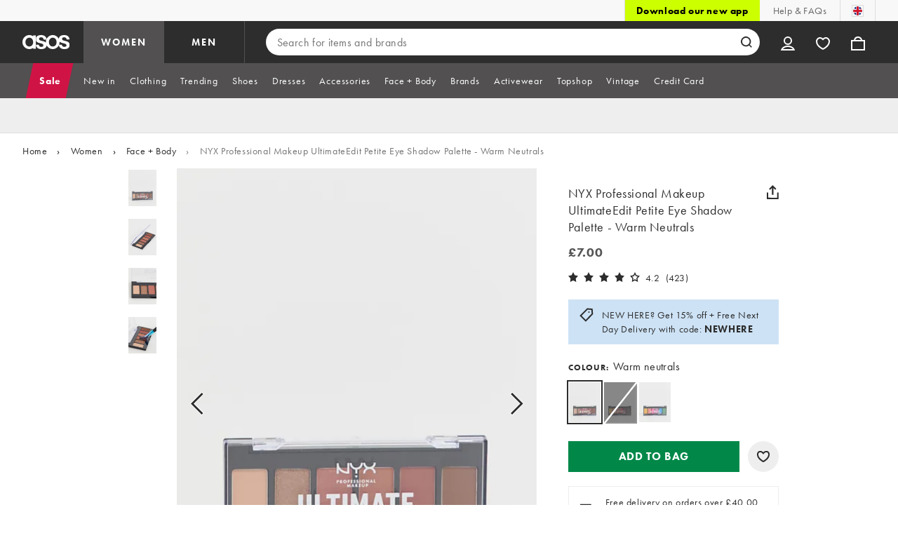

--- FILE ---
content_type: application/x-javascript
request_url: https://www.asos.com/assets/productpg/critical.288612c76a6c728b09dc.js
body_size: 16743
content:
"use strict";(self.__LOADABLE_LOADED_CHUNKS__=self.__LOADABLE_LOADED_CHUNKS__||[]).push([[424],{10:(e,t,r)=>{r.d(t,{e:()=>i,s:()=>a}),r(2953);var n=r(6540),s=r(4848);const o=(0,n.createContext)(null),a=e=>{let{defaultState:t,children:r}=e;const[a,i]=(0,n.useState)(t||{});return(0,s.jsx)(o.Provider,{value:{saveForLater:e=>i({...a,[e]:{isSavedForLater:!0,animationHasFired:!1}}),saveForLaterAnimationFired:e=>i({...a,[e]:{...a[e],animationHasFired:!0}}),isSavedForLater:e=>{var t;return(null===(t=a[e])||void 0===t?void 0:t.isSavedForLater)||!1},hasSavedForLaterAnimationFired:e=>{var t;return(null===(t=a[e])||void 0===t?void 0:t.animationHasFired)||!1}},children:r})},i=()=>(0,n.useContext)(o)},154:(e,t,r)=>{r.d(t,{W:()=>i,i:()=>a}),r(8992),r(2577);var n=r(1098),s=r(2368),o=r(5150);function a(e){let{variants:t}=e;const{product:{facetGroup:r}}=(0,o.A)(),a=(0,n._S)(s.Bg);if(r&&a&&r.facetGroupId===a.facetGroupId)return t.find(e=>{let{size:t,isInStock:r}=e;return t===a.size&&r})}function i(e){let{variant:t}=e;const{product:{facetGroup:r}}=(0,o.A)();r&&(0,n.AP)(s.Bg,{facetGroupId:r.facetGroupId,size:t.size})}},666:(e,t,r)=>{r.d(t,{Ax:()=>v,F5:()=>d,J1:()=>u,d8:()=>p}),r(5440),r(8992),r(2577),r(1454);var n=r(5150),s=r(7749),o=r.n(s);const a=e=>{const t=e.match(/\/prd\/([0-9]+)/);if(t)return t[1]},i=(e,t)=>e.variants.find(e=>e.variantId===parseInt(t,10)),c=(e,t)=>l(t,e)&&e.variants.find(e=>e.colourWayId===t),l=(e,t)=>e&&t.totalNumberOfColours>1&&(e=>e.isOneSize||e.isNoSize)(t);function u(e){return"string"!=typeof e?"":"http"===e.substring(0,4)?e.replace("http:","https:"):"//"===e.substring(0,2)?e.replace("//","https://"):"/"===e.substring(0,1)?e:"https://"+e}function d(e,t,r){const{siteDomain:s,webContext:a}=(0,n.A)();if(!r)return s;let i="";return e&&t&&null!=a&&a.browseLanguage&&(i=`/${o()()(t,e,a.browseLanguage)}`),`${s}${i}/prd/${r}`}function p(e){const{hostAndPath:t,urlParams:r}=(0,n.A)(),s=a(t);return i(e,s)||i(e,r.variantid)||c(e,r.colourwayid)}function v(e){return Object.keys(e).map(t=>`${t}=${e[t]}`).join("&")}},1011:(e,t,r)=>{function n(){return globalThis.window}r.d(t,{A:()=>n})},1098:(e,t,r)=>{r.d(t,{AP:()=>a,Hd:()=>i,J2:()=>l,PN:()=>v,X:()=>c,_S:()=>o});var n=r(4643),s=r(1011);const o=e=>d("localStorage",e),a=(e,t)=>u("localStorage",e,t),i=e=>d("sessionStorage",e),c=e=>function(e,t){(0,s.A)()[e].removeItem(t),(0,n.A)(p(e,t),void 0)}("sessionStorage",e),l=(e,t)=>u("sessionStorage",e,t);function u(e,t,r){try{const o="object"==typeof r&&r?JSON.stringify(r):r;(0,s.A)()[e].setItem(t,o),(0,n.A)(p(e,t),r)}catch{}}function d(e,t){let r=null;try{if(r=(0,s.A)()[e].getItem(t),"undefined"===r)return;return JSON.parse(r)}catch{return r}}function p(e,t){return`${e}:${t}`}function v(e){return p("sessionStorage",e)}},1221:(e,t,r)=>{var n=r(961),s=r(5894),o=r(9127),a=r(10),i=r(9779),c=r(7617),l=r(3407),u=r(7968),d=r(4602),p=r(3203),v=r(2374),f=r(2016),m=r(3071),h=r(6540),g=r(3972),w=r(7376);r(2953);var y=r(8269),S=r(8961),P=r(1011),A=(r(4114),r(8992),r(4520),r(1454),r(8461));const k={"pdp:start":{eVar:"eVar163",event:"event233"},"pdp:hero_image_displayed":{eVar:"eVar164",event:"event234"},"pdp:title_displayed":{eVar:"eVar165",event:"event235"},"pdp:stock_api_returned":{eVar:"eVar166",event:"event236"},"pdp:price_displayed":{eVar:"eVar167",event:"event237"},"pdp:size_selector_interactive":{eVar:"eVar168",event:"event238"},"pdp:add_to_bag_interactive":{eVar:"eVar169",event:"event239"},"pdp:save_for_later_interactive":{eVar:"eVar170",event:"event240"}};var L=r(6816),I=r(8933),$=r(9076);const b=(0,s.Ay)({resolved:{},chunkName:()=>"page-singleProduct",isReady(e){const t=this.resolve(e);return!0===this.resolved[t]&&!!r.m[t]},importAsync:()=>Promise.all([r.e(121),r.e(445),r.e(853),r.e(404)]).then(r.bind(r,9198)),requireAsync(e){const t=this.resolve(e);return this.resolved[t]=!1,this.importAsync(e).then(e=>(this.resolved[t]=!0,e))},requireSync(e){const t=this.resolve(e);return r(t)},resolve:()=>9198},{ssr:!0}),V=(0,s.Ay)({resolved:{},chunkName:()=>"page-mixAndMatch",isReady(e){const t=this.resolve(e);return!0===this.resolved[t]&&!!r.m[t]},importAsync:()=>Promise.all([r.e(121),r.e(445),r.e(853),r.e(189)]).then(r.bind(r,3300)),requireAsync(e){const t=this.resolve(e);return this.resolved[t]=!1,this.importAsync(e).then(e=>(this.resolved[t]=!0,e))},requireSync(e){const t=this.resolve(e);return r(t)},resolve:()=>3300},{ssr:!0}),E=(0,s.Ay)({resolved:{},chunkName:()=>"page-unavailableProduct",isReady(e){const t=this.resolve(e);return!0===this.resolved[t]&&!!r.m[t]},importAsync:()=>r.e(500).then(r.bind(r,7374)),requireAsync(e){const t=this.resolve(e);return this.resolved[t]=!1,this.importAsync(e).then(e=>(this.resolved[t]=!0,e))},requireSync(e){const t=this.resolve(e);return r(t)},resolve:()=>7374},{ssr:!0});var _=r(2847),x=r(4867),C=r(6159),D=r(4848);function M(){const{isMixAndMatch:e,storeCode:t,product:r,ratings:n}=(0,o.P9)();return function(){const{previousBackInStockVariantId:e}=(0,x.B)(),{hasNotification:t,addVariantToNotifications:r,removeVariantFromNotifications:n}=(0,C.A)();(0,h.useEffect)(()=>{e&&(t(e)?n({variantId:e,suppressLogin:!0}):r({variantId:e,suppressLogin:!0}))},[e])}(),function(){const{isStockStateReady:e,isInStock:t}=(0,u._)(),{isMixAndMatch:r}=(0,o.P9)();(0,h.useEffect)(()=>{e&&(0,g.$f)(r,t)},[e,r,t])}(),function(){const{products:e}=(0,d.D2)(),{areFeaturesReady:t}=(0,l.u)(),{ratings:r}=(0,o.P9)();(0,h.useEffect)(()=>{(0,w.m9)({product:e,areFeaturesReady:t,ratings:r})},[e,t,r])}(),(0,h.useEffect)(()=>{(async()=>{await w.OS,await y.$3,await I.d,await L.MS,function(){if(!(0,P.A)().performance.getEntriesByType)return;const e=(0,P.A)().s,t=[];(0,P.A)().performance.getEntriesByType("measure").filter(e=>{let{name:t}=e;return Object.keys(k).includes(t)}).map(r=>{let{name:n,duration:s}=r;const{eVar:o,event:a}=k[n],i=Math.floor(s);e[o]=i,t.push(`${a}=${i}`)}),t.length&&(0,A.oU)({events:t,trackingName:"postPageLoad"})}(),(0,A.oU)({events:["event344"],trackingName:"postPageLoad"});const e=(0,P.A)().s,t=(0,S.Fb)(),r=(0,$.P3)();r.length&&(e.eVar248=r,e.products=(0,S.WR)(e.products,`eVar247=${r}`));const n={linkTrackVars:t.setLinkTrackVars([...(0,S.fr)(),"prop36","eVar50","eVar163","eVar164","eVar165","eVar166","eVar167","eVar168","eVar169","eVar170","eVar248"]),linkTrackEvents:(0,A.jW)({trackingName:"postPageLoad"})};e.tl(!0,"o","post page load",n)})()},[]),e?(0,D.jsx)(V,{}):(0,_.Ym)(r,t)?(0,D.jsx)(E,{}):(0,D.jsx)(b,{ratings:n})}var O=r(3271);const R=e=>{let{runtimeConstants:t}=e;return(0,D.jsx)(p.T,{children:(0,D.jsx)(i.k,{children:(0,D.jsx)(o.rt,{runtimeConstants:t,children:(0,D.jsx)(d.ro,{children:(0,D.jsx)(u.q,{children:(0,D.jsx)(a.s,{children:(0,D.jsx)(c.y,{children:(0,D.jsx)(l.s,{children:(0,D.jsx)(x.W,{children:(0,D.jsx)(v.QC,{children:(0,D.jsx)(O.G9,{children:(0,D.jsx)(f.t,{children:(0,D.jsx)(m.Sw,{children:(0,D.jsx)(M,{})})})})})})})})})})})})})})};r(2577);var F=r(5150);const T=["edge","origin","ew-onclientrequest","ew-onclientresponse","ew-responseprovider"];function N(e,t){(0,P.A)().newrelic.setCustomAttribute(e,t)}(0,P.A)().dispatchEvent(new Event("PDPApplicationStart")),(0,P.A)().asos.pdp.appStarted=!0,(0,s.ai)(()=>{n.hydrate((0,D.jsx)(R,{runtimeConstants:(0,F.A)()}),document.getElementById("pdp-react-critical-app"))}),(0,P.A)().newrelic&&(function(){const{webContext:{storeId:e,platform:t,keyStoreDataversion:r,browseCountry:n,browseCurrency:s,browseLanguage:o,browseSizeSchema:a,templateVersion:i,buildVersion:c},appVersion:l}=(0,F.A)();N("version",l),N("storeId",e),N("platform",t),N("keyStoreDataversion",r),N("browseCountry",n),N("browseCurrency",s),N("browseLanguage",o),N("browseSizeSchema",a),N("siteChromeTemplateVersion",i),N("siteChromeTemplateBuild",c),N("userAgent",(0,P.A)().navigator.userAgent)}(),function(){var e;const t=(0,P.A)().performance.getEntriesByType("navigation");null!=t&&null!==(e=t[0])&&void 0!==e&&e.serverTiming&&T.forEach(e=>{const r=t[0].serverTiming.find(t=>{let{name:r}=t;return r===e});r&&N(`timing-${e}`,r.duration)})}(),(0,P.A)().asos.pdp.config.edgeWorkerVersion&&N("edgeWorkerVersion",(0,P.A)().asos.pdp.config.edgeWorkerVersion))},1628:(e,t,r)=>{r.d(t,{$3:()=>c,BX:()=>p,Cb:()=>g,DK:()=>v,FW:()=>l,O3:()=>u,Yt:()=>a,gr:()=>m,mB:()=>f,mH:()=>d,o$:()=>i,qe:()=>h}),r(8992),r(4520),r(2577),r(7550);var n=r(154),s=r(666),o=r(2493);const a=e=>e.find(e=>e.isPrimary)||e[0],i=e=>e.find(e=>e.isPrimary)||e[0],c=(e,t)=>e.find(e=>e.colourWayId===t.colourWayId),l=e=>(null==e?void 0:e.totalNumberOfColours)>1,u=e=>!(!e||null!=e&&e.isOneSize||null!=e&&e.isNoSize),d=e=>{var t;return(null==e||null===(t=e.variants)||void 0===t?void 0:t.length)>1},p=(e,t)=>!(null==e||!e.variants)&&(!t&&l(e)?(0,o.uc)(e.variants).length>1:d(e)),v=e=>null==e?void 0:e.variants.some(e=>e.isInStock),f=(e,t)=>{var r;const o=null==e||null===(r=e.variants)||void 0===r?void 0:r.find(e=>{let{variantId:r}=e;return r===t});if(o)return o;const a=(0,s.d8)(e);if(a)return a;return(0,n.i)(e)||void 0},m=e=>{var t;return!d(e)&&null!=e&&null!==(t=e.variants)&&void 0!==t&&t.length?e.variants[0]:null},h=(e,t)=>null==e?void 0:e.find(e=>{let{id:r}=e;return r===t}),g=e=>null==e?void 0:e.filter(e=>!e.isInStock)},2016:(e,t,r)=>{r.d(t,{t:()=>m,Pl:()=>h}),r(2953);var n=r(6540),s=r(6161),o=r(5150),a=r(6085);const i=e=>{let{authorisationHeader:t}=e;const{recsApiTimeout:r,recommendedOutfitsApiUrl:n}=(0,o.A)();return{url:n,timeout:r,headers:{authorization:t,"asos-c-recs-scope":"pdp-outfit"}}};var c=r(9127),l=r(3407),u=r(3972),d=r(8933),p=r(6710),v=r(4848);const f=(0,n.createContext)({}),m=e=>{let{children:t}=e;const[r,m]=(0,n.useState)([]),{product:h,isMobile:g}=(0,c.P9)(),[w,y]=(0,n.useState)(!1),{areFeaturesReady:S}=(0,l.u)(),[P,A]=(0,n.useState)(!1),[k,L]=(0,n.useState)(!1);return(0,n.useEffect)(()=>{S&&L((e=>{var t,r;const n=(0,u.x$)("pdp-styled-for-you"),{productType:{id:s}={}}=e;return(null==n?void 0:n.isEnabled())&&(null==n||null===(t=n.getVariables())||void 0===t?void 0:t.recommended_outfits)&&(null==n||null===(r=n.getVariables())||void 0===r||null===(r=r.product_type_ids)||void 0===r?void 0:r.includes(s))})(h))},[S,h]),(0,n.useEffect)(()=>{g&&S&&k&&(y(!0),async function(e){let{product:t}=e;if(null==t||!t.id)return[];const{webContext:{browseCountry:r,browseCurrency:n,browseLanguage:c,keyStoreDataversion:l,storeId:u}}=(0,o.A)(),d=await(0,a.QL)(),p={expand:"products",store:u,country:r,currency:n,lang:c,productId:t.id,keyStoreDataversion:l};return(0,s.A)({params:p,...i({authorisationHeader:d}),handleErrorReturnValue:()=>[]})}({product:h}).then(e=>{var t;A(!0),null!=e&&null!==(t=e.recommendations)&&void 0!==t&&t.length?(m(e.recommendations),(0,d.n)({numOfRecProducts:e.recommendations.length})):(y(!1),(0,d.n)({numOfRecProducts:0}))}).catch(e=>{(0,d.n)({numOfRecProducts:0}),(0,p.v)(p.S.UserActionFailed,{action:"getRecommendedOutfits",caller:"recommendedOutfits",apiName:"OutfitRecommendations",message:e.message})}))},[h,S,k,g]),k&&g||(0,d.n)({shouldTrack:!1}),(0,v.jsx)(f.Provider,{value:{recommendedOutfits:r,shouldShowRecommendedOutfits:w,hasRecommendationApiLoaded:P},children:t})},h=()=>(0,n.useContext)(f)},2368:(e,t,r)=>{r.d(t,{$m:()=>o,$v:()=>he,Az:()=>fe,BO:()=>s,BT:()=>c,Bb:()=>z,Bg:()=>R,Bl:()=>ge,C:()=>le,CZ:()=>x,DN:()=>f,Dt:()=>de,G7:()=>M,GF:()=>T,GX:()=>h,HF:()=>ye,HH:()=>E,IY:()=>i,Il:()=>ee,Jj:()=>L,Kv:()=>pe,LM:()=>D,LO:()=>H,M4:()=>q,Mk:()=>S,NF:()=>d,NK:()=>N,Od:()=>te,P_:()=>l,RL:()=>V,S3:()=>u,SJ:()=>G,Si:()=>ue,TY:()=>P,U0:()=>O,U_:()=>ae,Uc:()=>Y,V5:()=>n,Xm:()=>m,YT:()=>se,Yg:()=>re,Z5:()=>X,Zo:()=>ce,_1:()=>ne,aO:()=>A,cY:()=>I,dB:()=>ve,db:()=>me,ee:()=>b,fG:()=>K,hu:()=>U,iP:()=>Z,kM:()=>F,lX:()=>p,mY:()=>v,mn:()=>ie,nD:()=>g,nz:()=>J,oZ:()=>_,po:()=>y,qW:()=>Q,rM:()=>j,ri:()=>we,sK:()=>w,sU:()=>oe,sl:()=>W,ud:()=>k,wZ:()=>a,yq:()=>B,yy:()=>$,zC:()=>C});const n="large-viewport",s="medium-viewport",o="small-viewport",a=25,i={carousel:{168:"?$n_240w$&wid=168&fit=constrain",317:"?$n_320w$&wid=317&fit=constrain",476:"?$n_480w$&wid=476&fit=constrain",513:"?$n_640w$&wid=513&fit=constrain",750:"?$n_750w$&wid=750&fit=constrain"},hero:{317:"?$n_320w$&wid=317&fit=constrain",476:"?$n_480w$&wid=476&fit=constrain",513:"?$n_640w$&wid=513&fit=constrain",750:"?$n_750w$&wid=750&fit=constrain",952:"?$n_960w$&wid=952&fit=constrain",1125:"?$n_1280w$&wid=1125&fit=constrain",1926:"?$n_1920w$&wid=1926&fit=constrain"},thumbnail:{40:"?$n_240w$&wid=40&fit=constrain",56:"?$n_240w$&wid=56&fit=constrain",75:"?$n_240w$&wid=75&fit=constrain",120:"?$n_240w$&wid=120&fit=constrain",240:"?$n_240w$&wid=168&fit=constrain",317:"?$n_320w$&wid=317&fit=constrain"},collage:{240:"&$n_240w$&wid=240&fit=constrain",320:"&$n_320w$&wid=320&fit=constrain",480:"&$n_480w$&wid=480&fit=constrain",640:"&$n_640w$&wid=640&fit=constrain",750:"&$n_750w$&wid=750&fit=constrain",960:"&$n_960w$&wid=960&fit=constrain",1280:"&$n_1280w$&wid=1280&fit=constrain",1920:"&$n_1920w$&wid=1920&fit=constrain"},card:{163:"?$n_240w$&wid=163&fit=constrain",218:"?$n_240w$&wid=218&fit=constrain",326:"?$n_480w$&wid=326&fit=constrain",436:"?$n_480w$&wid=436&fit=constrain",489:"?$n_640w$&wid=489&fit=constrain",654:"?$n_750w$&wid=654&fit=constrain"}},c=168,l={MIGHT_LIKE:"youmightlike",LOOKS:"looks",LOOKS_SIMILAR_ITEMS:"lookssimilaritems",RECENTLY_VIEWED:"recentlyviewed",OUT_OF_STOCK:"oosproduct",MAIN:"main",PEOPLE_ALSO_BOUGHT:"peoplealsobought",RECOMMENDED_OUTFITS:"recommendedoutfits",RECOMMENDED_OUTFITS_SIMILAR_ITEMS:"recommendedoutfitssimilaritems"},u={TOP:"top",MIDDLE:"middle"},d={WITHIN_CAROUSEL_FACETS:"withinCarouselFacets",DEFAULT:""},p={CENTER:"centerModal",CENTER_LARGE:"centerModalLarge",SIDE:"sideModal"},v={DARK:"dark",LIGHT:"light"},f=500,m={london1:"london1",london2:"london2",london3:"london3",london4:"london4",london5:"london5",leavesden1:"leavesden1",leavesden2:"leavesden2",leavesden3:"leavesden3",leavesden4:"leavesden4"},h=10,g="viewmoreerror",w="filtererror",y=18,S="PROMISE PENDING",P="US",A="US-CA",k="www.P65Warnings.ca.gov",L="Asos.PDP.Prop65.Should.Show",I="small-spinner",$="medium-spinner",b=["COM","DE","FR","ES","IT","PL","DK","SE","RU","ROE","ROW","US","NL"],V=["AD","AL","AM","AT","AX","AZ","BA","BE","BG","BL","CY","CZ","DE","DK","EE","ES","FI","FO","FR","GE","GF","GL","GP","GR","HR","HU","IE","IT","KG","KZ","LT","LU","LV","MC","MD","ME","MF","MK","MQ","MT","NC","NL","NO","PF","PL","PM","PT","RE","RO","RS","SE","SI","SJ","SK","SM","TF","TR","VA","WF","YT"],E=5e3,_=[{store:"FR",browseLanguage:"fr-FR",includedInformation:["product","packaging"]},{store:"IT",browseLanguage:"it-IT",includedInformation:["packaging","images"]}],x="/web/pages/seller-info/index.html",C="web/pages/simple-modal/index.html",D={size:"size",colour:"colour"},M="C0003",O=5,R="asos-pdp-lastFacetedProductSizeSelected",F="back-in-stock-button",T=5e3,N="Asos.ProductPage.BackInStockVariantIds",U="Asos.ProductPage.BackInStockSelectedVariant",B="PriorityBackInStock",j="NOTIFY_ME_MODAL_COPY_KEY",W="TURN_OFF_ALERT_MODAL_COPY_KEY",z="Asos.ProductPage.BackInStockSelectedProduct",K="get",Y="put",G="delete",H="post",q=["FR","ROE","AU","DK","ES","IT","NL","PL","RU","SE","COM","DE","US","ROW"],Q="pdp_ymal_btl",J="rec_outfits",X="/concerns/report-a-legal-concern",Z="notificationDrawer",ee="view",te="purchase",re=" • ",ne="https://asos-medialabs.onelink.me/PXyX",se="syndicatedReview",oe="staffReview",ae="verifiedReview",ie="incentivizedReview",ce="APP_MEMBERS_SALE_LIVE",le="APP_MEMBERS_PRE_SALE",ue="MembersSaleLive",de="MembersPreSale",pe="MembersOnlySale",ve="APP_EARLY_ACCESS_SALE",fe="EarlyAccessToSale",me="asos-product",he={LOYALTY_NEW_IN_TODAY_LOCK_PRODUCT:"loyalty-new-in-today-lock-product"},ge={WOMEN:"51163",MEN:"51164"},we={OPTED_IN:"OptedIn",OPTED_OUT:"OptedOut"},ye="stylingLook"},2374:(e,t,r)=>{r.d(t,{QC:()=>m,cz:()=>w}),r(8992),r(4520),r(2577),r(1454),r(2953);var n=r(6540),s=r(5183),o=r(9127),a=r(5068),i=r(6625),c=r(9076),l=r(8461);function u(e){e&&(0,l.oU)({events:["event341"],trackingName:"pageLoad"}),(0,c.UL)((0,c.qY)({key:"bca",shown:e}))}var d=r(2847),p=r(6710),v=r(4848);const f=(0,n.createContext)({}),m=e=>{let{children:t}=e;const{product:r,looksData:a,isMixAndMatch:c,storeCode:l}=(0,o.P9)(),p=(0,d.Ym)(r,l),[m,g]=(0,n.useState)(null),[w,y]=(0,n.useState)(null);return(0,n.useEffect)(()=>{!async function(){if((e=>{let{isMixAndMatch:t,looksData:r,isUnavailable:n}=e;return(null==r?void 0:r.looksProductsFromServer.length)>0&&!t&&!n})({isMixAndMatch:c,looksData:a,isUnavailable:p})){const e=await(0,s.A)(r),t=h({stockPriceProducts:e,looksData:a});g(t);const n=(0,i.t)({looksProducts:t});return y(n),void u(n)}y(!1),c||u(!1)}()},[r,a,c,p]),(0,v.jsx)(f.Provider,{value:{looksProducts:m,shouldShowLooksSection:w},children:t})},h=e=>{let{stockPriceProducts:t,looksData:r}=e;const n=r.looksProductsFromServer.map(e=>{let r;const n=t.find(t=>t.productId===e.id);var s;return n&&(r={...e,hasMultipleColoursInStock:n.hasMultipleColoursInStock,hasMultiplePricesInStock:n.hasMultiplePricesInStock,isInStock:n.isInStock,price:n.productPrice,restockingSoonDetails:n.restockingSoonDetails||{shouldShowRestockingSoon:!1}},r.variants=null===(s=r.variants)||void 0===s||null===(s=s.map(t=>{var r,s;const o=null===(r=n.variants)||void 0===r?void 0:r.find(e=>e.id===t.variantId),i=!(null==o||null===(s=o.price)||void 0===s||null===(s=s.current)||void 0===s||!s.value);return i?{...(0,a.b)(o,!!n.productPrice&&i),...t}:((0,p.v)(p.S.StockPriceError,{message:"Variant missing stock price mapping",productId:e.id,variantId:t.variantId}),null)}))||void 0===s?void 0:s.filter(Boolean)),r});return g(n.filter(Boolean))},g=e=>e.filter(e=>e.isHero||void 0!==e.price),w=()=>(0,n.useContext)(f)},2493:(e,t,r)=>{r.d(t,{$F:()=>f,$i:()=>c,Z4:()=>u,e6:()=>m,jE:()=>l,nc:()=>p,px:()=>d,sz:()=>v,uc:()=>a,wD:()=>i}),r(8992),r(3215),r(4520),r(2577),r(1454),r(2953);var n=r(9541),s=r(1628),o=r(2368);const a=e=>null==e?void 0:e.filter(e=>e.isInStock),i=function(){return[...new Set((arguments.length>0&&void 0!==arguments[0]?arguments[0]:[]).map(e=>e.colour))]},c=e=>e.every(e=>(0,n.K)(e).sellerId),l=e=>(0,n.w)({variants:e}).isPartnerFulfils,u=e=>(0,n.w)({variants:e}).isPrimary,d=e=>(0,n.w)({variants:e}).isAsosFulfils,p=(e,t)=>{const r=e.find(e=>e.variantId===t);return!!r&&(0,n.K)(r).isPartnerFulfils},v=(e,t)=>{const r=e.find(e=>e.variantId===t);return!(!r||!(0,n.K)(r).sellerId)},f=(e,t)=>{var r,n;return(null===(r=e.find(e=>e.variantId===t))||void 0===r?void 0:r.colourWayId)||(null===(n=(e=>e.find(e=>!0===e.isPrimary))(e))||void 0===n?void 0:n.colourWayId)},m=e=>{let{product:t}=e;return(0,s.O3)(t)?o.LM.size:o.LM.colour}},2744:(e,t,r)=>{r.d(t,{A:()=>u,j:()=>l}),r(4114),r(2953);var n=r(7376),s=r(8961),o=r(5596),a=r(7561),i=r(1011),c=r(8461);const l="backInStockNotifyMeClick";async function u(e,t,r){await n.OS;const u=(0,i.A)().s,d=[];let p={};if((0,c.lh)({trackingName:l}),(0,c.oU)({events:["event214"],trackingName:l}),u.products=`;${e}`,"looks"===t){const e=(0,o.b)({products:r});p={...p,...e},d.push(...Object.keys(e))}if("recommendedoutfits"===t){const e=(0,a.K)(r);p={...p,...e},d.push(...Object.keys(e))}p={...p,linkTrackEvents:(0,c.jW)({trackingName:l}),linkTrackVars:(0,s.Fb)().setLinkTrackVars([...(0,s.fr)(),...d])},u.tl(!0,"o","back in stock - notify me",p)}},2847:(e,t,r)=>{r.d(t,{Ym:()=>o,jt:()=>s,vu:()=>n});const n=e=>e.isDiscontinued,s=()=>!1,o=e=>n(e)},3071:(e,t,r)=>{r.d(t,{Sw:()=>l,U:()=>u}),r(2953);var n=r(6540),s=r(9127),o=r(3407),a=r(3972),i=r(4848);const c=(0,n.createContext)({shouldShowWaysToStyle:!1}),l=e=>{let{children:t}=e;const{isMobile:r}=(0,s.P9)(),[l,u]=(0,n.useState)(!1),{areFeaturesReady:d}=(0,o.u)(),[p,v]=(0,n.useState)(!1);return(0,n.useEffect)(()=>{var e;d&&v(null===(e=(0,a.x$)("pdp-ways-to-style"))||void 0===e?void 0:e.isEnabled())},[d]),(0,n.useEffect)(()=>{r&&d&&p&&u(!0)},[d,p,r]),(0,i.jsx)(c.Provider,{value:{shouldShowWaysToStyle:l},children:t})},u=()=>(0,n.useContext)(c)},3203:(e,t,r)=>{r.d(t,{K:()=>l,T:()=>c}),r(2953);var n=r(6540),s=r(4259),o=r(2368),a=r(4848);const i=(0,n.createContext)({}),c=e=>{let{children:t}=e;const[r,c]=(0,n.useState)(null);return(0,s.A)("onetrust.consentChanged",e=>{const t=e.split(",");c(t.includes(o.G7))}),(0,a.jsx)(i.Provider,{value:{customerPreferences:r},children:t})},l=()=>(0,n.useContext)(i)},3271:(e,t,r)=>{r.d(t,{G9:()=>l,MI:()=>u}),r(8992),r(2577),r(2953);var n=r(6540),s=r(2374),o=r(1628),a=r(4867),i=r(4848);const c=(0,n.createContext)({}),l=e=>{let{children:t}=e;const{looksProducts:r}=(0,s.cz)(),[l,u]=(0,n.useState)(()=>{if(null!=r&&r.length)return r[1]}),{previousBackInStockProductId:d}=(0,a.B)();(0,n.useEffect)(()=>{!l&&null!=r&&r.length&&u(r[1])},[l,r]);const p=(0,n.useCallback)(e=>{u(r.find(t=>{let{id:r}=t;return e===r}))},[r]);return(0,n.useEffect)(()=>{const e=(0,o.qe)(r,d);e&&u(e)},[r,d]),(0,i.jsx)(c.Provider,{value:{selectedLooksProduct:l,setSelectedLooksProduct:p},children:t})},u=()=>(0,n.useContext)(c)},3407:(e,t,r)=>{r.d(t,{s:()=>i,u:()=>c}),r(2953);var n=r(6540),s=r(3972),o=r(4848);const a=(0,n.createContext)({}),i=e=>{let{children:t}=e;const[r,i]=(0,n.useState)(!1);return(0,n.useEffect)(()=>{(0,s.v)().then(()=>i(!0))},[]),(0,o.jsx)(a.Provider,{value:{areFeaturesReady:r},children:t})},c=()=>(0,n.useContext)(a)},3594:(e,t,r)=>{r.d(t,{XM:()=>c,Zf:()=>l,WM:()=>o,iT:()=>i,y8:()=>u,lt:()=>s}),r(8992),r(3215),r(4520),r(8872);var n=r(8661);function s(e){let{isMarkedDown:t,isOutletPrice:r}=e;return t||r}function o(e){if(s(e))return e.discountPercentage?e.discountPercentage:(t=e.current.value,r=e.isOutletPrice?e.rrp.value:e.previous.value,Math.floor((1e3*r-1e3*t)/(10*r)));var t,r}function a(e){return e.filter(e=>{let{isInStock:t}=e;return t})}function i(e){let{variants:t}=e;if(t.length)return a(t).reduce((e,t)=>{var r;return(null===(r=e.price)||void 0===r||null===(r=r.current)||void 0===r?void 0:r.value)>t.price.current.value?t:e},{price:{current:{value:1/0}}})}function c(e){let{variants:t}=e;const r=t[0].price.current.value;return a(t).every(e=>{let{price:{current:{value:t}}}=e;return t===r})}function l(e){let{variants:t}=e;const r=t[0].price.current.value;return function(e){return e.filter(e=>!e.isInStock)}(t).every(e=>{let{price:{current:{value:t}}}=e;return t===r})}function u(e){let{translations:t,priceData:r={},showFromLabel:a=!1,showWasNowLabel:i=!1,showLowestPriceInLast30Days:c=!1}=e;const{current:l,previous:u,rrp:d,isMarkedDown:p,isOutletPrice:v,lowestPriceInLast30DaysValue:f,lowestPriceInLast30DaysText:m,lowestPriceInLast30DaysPercentage:h,discountPercentage:g}=r,w={currentPriceText:(0,n.V6)({current:l,translations:t,showFromLabel:a,showNowLabel:i})};return s({isMarkedDown:p,isOutletPrice:v})?(w.percentageDiscountLabel=`-${o({current:l,previous:u,rrp:d,isMarkedDown:p,isOutletPrice:v,discountPercentage:g})}%`,w.previousPriceText=v?(0,n.zm)({rrp:d,translations:t}):(0,n.SC)({previous:u,translations:t,showWasLabel:i}),w.priceAriaLabel=v?(0,n.VB)({rrp:d,current:l,translations:t,showFromLabel:a,showWasNowLabel:i,showLowestPriceInLast30Days:c,lowestPriceInLast30DaysText:m,lowestPriceInLast30DaysValue:f,lowestPriceInLast30DaysPercentage:h}):(0,n.s1)({previous:u,current:l,translations:t,showFromLabel:a,showWasLabel:i,showLowestPriceInLast30Days:c,lowestPriceInLast30DaysText:m,lowestPriceInLast30DaysValue:f,lowestPriceInLast30DaysPercentage:h}),c&&(w.lowestPriceInLast30DaysText=(0,n.MI)({translations:t,lowestPriceInLast30DaysValue:f,lowestPriceInLast30DaysText:m,lowestPriceInLast30DaysPercentage:h}),w.lowestPriceInLast30DaysPercentageDiscountLabel=(0,n._g)(h)),w):(w.priceAriaLabel=(0,n.dy)({current:l,translations:t,showFromLabel:a,showNowLabel:i}),w.percentageDiscountLabel="",w)}},3972:(e,t,r)=>{r.d(t,{$f:()=>p,v:()=>u,x$:()=>d});var n=r(9478),s=r(1011),o=r(6710);const a={app:"pdp"};let i,c={getFeatures:()=>({isEnabled:()=>!1,getVariables:()=>null}),track:()=>null};const l=new Promise(e=>{i=e}),u=()=>l,d=(e,t,r)=>({track:e=>c.track(e),...c.getFeatures(e,t,{...a,...r})}),p=(e,t)=>{var r;null===(r=(0,n.A)())||void 0===r||r.features.then(async e=>{const{getFeature:t,onReady:r,track:n}=e;await r(),c={getFeatures:t,track:n},i()}).catch(()=>{(0,o.v)(o.S.EdgeError,{action:"getSdks.features",message:"Error getting feature SDK"})}),u().then(()=>{if((0,s.A)().asos.pdp.config.edgeFeature){var r;const{featureId:n,bucket:a}=(0,s.A)().asos.pdp.config.edgeFeature,{isEnabled:i,getVariables:c}=d(n),l=null===(r=c())||void 0===r?void 0:r.bucket;l!==a?(0,o.v)(o.S.EdgeError,{featureId:n,serverBucket:a,clientBucket:l,action:"edgeMVTVariables",message:`Server bucket [${a}] does not match bucket returned on the client [${l}]`}):(e=>{let{isMixAndMatch:t,isInStock:r,isEnabled:n}=e;!1===t&&!1===r&&n()})({isMixAndMatch:t,isInStock:e,isEnabled:i})}}).catch(()=>{const{featureId:e}=(0,s.A)().asos.pdp.config.edgeFeature;(0,o.v)(o.S.EdgeError,{featureId:e,action:"features.onReady",message:"Error while feature.onReady"})})}},4259:(e,t,r)=>{r.d(t,{A:()=>o});var n=r(6540),s=r(1011);function o(e,t,r){(0,n.useEffect)(()=>{if(!(0,s.A)())return;const r=(0,s.A)().asos.eventBus.addListener(e,t);return()=>{null==r||r.remove()}},r)}},4555:(e,t,r)=>{r.d(t,{A:()=>o});const n={};let s=!1;const o=()=>(s||(Object.assign(n,window.asos.pdp.config),s=!0),n)},4602:(e,t,r)=>{r.d(t,{ro:()=>p,D2:()=>v}),r(2953);var n=r(6540),s=(r(9391),r(8992),r(4520),r(2577),r(1454),r(5183)),o=r(5068),a=r(9127),i=r(1628),c=r(1011),l=r(6710);var u=r(4848);const d=(0,n.createContext)({}),p=e=>{let{children:t}=e;const[r,p]=(0,n.useReducer)((e,t)=>t,!1),{products:v,hasError:f}=(e=>{let{retry:t,retryStockPriceCall:r}=e;const{product:u,stockPriceApiUrl:d,serverSideStockPriceData:p,storeCode:v}=(0,a.P9)(),[f,m]=(0,n.useState)(!1),h=(0,n.useCallback)(e=>{if(!e)return null;const t=!!u.products,r=(e=>e.map(e=>({...e,variants:e.variants.filter(e=>{let{price:t}=e;return!!t})})))((t?[...u.products]:[{...u}]).map(t=>{const r=e.find(e=>{let{productId:r}=e;return t.id===r}),n=t.variants.map(e=>{const t=null==r?void 0:r.variants.find(t=>{let{id:r}=t;return e.variantId===r});if(!t)return e;const n=!!t.price,s=(0,o.b)(t,n),{price:a,isInStock:i,seller:c,source:l,isLowInStock:u}=s;return{...e,price:a,isInStock:i,seller:c,source:l,isLowInStock:u}}),s=void 0!==n[0].isInStock?{isInStock:(0,i.DK)(r)}:{},a=(null==r?void 0:r.productPrice)||null,c=(e=>{let{stockPriceProduct:t={isRestockingSoon:!1,restockingLeadTime:null},stockStatus:r={isInStock:!1}}=e;return{shouldShowRestockingSoon:t.isRestockingSoon&&!r.isInStock,restockingLeadTimeWeeks:Math.ceil((t.restockingLeadTime||1)/7)}})({stockPriceProduct:r,stockStatus:s});return{...t,...s,restockingSoonDetails:c,price:a,variants:[...n]}}));return t?{...u,products:r}:r[0]},[u]),[g,w]=(0,n.useState)(()=>p?h(p):null),y=!!p&&!t;return(0,n.useEffect)(()=>{y&&!t||(0,s.A)(u,t,v).then(e=>{if(!e)return;const t=h(e);w(t),m(!1),(0,c.A)().asos.eventBus.emit("productAndPriceData",{...u,products:t})}).catch(e=>{m(!0),(0,l.v)(l.S.StockPriceError,{action:"getStockPrice",caller:"stockPrice",apiName:"stockPrice",url:d,message:e.message||e.statusText,status:e.status,response:e.data,responseHeaders:e.headers})}).finally(()=>{r(!1)})},[u,t,r,d,h,y,v]),(0,n.useEffect)(()=>{g&&(0,c.A)().asos.eventBus.emit("productAndPriceData",g)},[g]),{products:g,hasError:f}})({retry:r,retryStockPriceCall:p});return(0,u.jsx)(d.Provider,{value:{products:v,shouldRetry:f,retryStockPriceCall:p},children:t})},v=()=>(0,n.useContext)(d)},4643:(e,t,r)=>{r.d(t,{A:()=>s});var n=r(1011);function s(e,t){return(0,n.A)().asos.eventBus.emit(e,t)}},4867:(e,t,r)=>{r.d(t,{B:()=>l,W:()=>c}),r(2953);var n=r(6540),s=r(2368),o=r(1098),a=r(4848);const i=(0,n.createContext)(null),c=e=>{let{children:t}=e;const[r,c]=(0,n.useState)(null),[l,u]=(0,n.useState)(null);return(0,n.useEffect)(()=>{const e=(0,o.Hd)(s.hu),t=(0,o.Hd)(s.Bb);c(e),u(t),setTimeout(()=>{(0,o.X)(s.hu),(0,o.X)(s.Bb)},1)},[]),(0,a.jsx)(i.Provider,{value:{previousBackInStockVariantId:r,previousBackInStockProductId:l},children:t})},l=()=>(0,n.useContext)(i)},5068:(e,t,r)=>{function n(e){let{price:{current:t,previous:r,rrp:n,xrp:s,isMarkedDown:o,isOutletPrice:a,currency:i,startDateTime:c,wasPriceStartDate:l,previousEndDate:u,lowestPriceInLast30DaysEndDate:d,lowestPriceInLast30DaysPercentage:p,lowestPriceInLast30DaysText:v,lowestPriceInLast30DaysValue:f,discountPercentage:m,additionalContexts:h}}=e;return{current:{text:t.text,value:t.value},previous:{text:r.text,value:r.value},rrp:{text:n.text,value:n.value},xrp:{text:s.text,value:s.value},isMarkedDown:o,isOutletPrice:a,currency:i,startDateTime:c,wasPriceStartDate:l,lowestPriceInLast30DaysEndDate:d,lowestPriceInLast30DaysPercentage:p,lowestPriceInLast30DaysText:v,lowestPriceInLast30DaysValue:f,previousEndDate:u,discountPercentage:m,additionalContexts:h}}function s(e){let{displaySizeText:t,brandSize:r}=e;return t||r}r.d(t,{b:()=>o});const o=(e,t)=>{const{isInStock:r,hasIngredients:o,sizeId:a,colour:i,colourWayId:c,isPrimary:l,sizeOrder:u,seller:d,source:p,ean:v,sku:f}=e;return{variantId:e.id,size:s(e),price:t?n(e):void 0,isLowInStock:t?e.isLowInStock:void 0,isInStock:r,hasIngredients:o,sizeId:a,colour:i,colourWayId:c,isPrimary:l,sizeOrder:u,seller:d,source:p,ean:v,sku:f}}},5150:(e,t,r)=>{r.d(t,{A:()=>f}),r(5440),r(8992),r(4520),r(670);var n=r(4682),s=r.n(n),o=r(1011);const a=e=>{let{breadcrumbsData:t,defaultAnalyticsBreadcrumbs:r,referrerData:n}=e;if(!t)return;const s=t[0].Label;return null==n||!n.searchQuery||null!=n&&n.cid?null!=n&&n.cid?r:void 0:`${s}//${n.searchQuery}`};r(2953),r(3296),r(7208),r(8408);const i=e=>{let{param:t}=e;const r=(0,o.A)().document.referrer;return r&&new URLSearchParams(new URL(r).search).get(t)||void 0},c=["colourwayid","variantid"],l=e=>c.includes(e),u=()=>{const e=(()=>{const{hash:e,searchParams:t}=new URL((0,o.A)().location),r={},n={},s=e.replace("#","?").replace(/-/g,"=").toLowerCase(),a=new URLSearchParams(s);for(const[e,t]of a.entries())r[e.toLowerCase()]=t;for(const[e,r]of t.entries())n[e.toLowerCase()]=r;return{...n,...r}})();for(const[t,r]of Object.entries(e))l(t)?e[t]=parseInt(r,10):e[t]=r;return e};var d=r(4555),p=r(2368);let v;function f(){var e;if(null===(e=(0,o.A)())||void 0===e||!e.asos)return{};if(!v){var t;const{breadcrumbsData:e,defaultAnalyticsBreadcrumbs:r,looks:n,translations:c,...l}=(0,d.A)(),f=new(s())({phrases:c,locale:(0,o.A)().asos.webContext.getWebContext().browseLanguage.split("-")[0]}),m=(0,o.A)().location.href.split("?")[0].replace(/\/$/,""),h=(0,o.A)().location.pathname.includes("/grp/"),g=u(),w=(0,o.A)().document.querySelector("link[rel=canonical]").href,y=(0,o.A)().asos.webContext.getWebContext(),S={searchQuery:i({param:"q"}),cid:i({param:"cid"})},P=a({breadcrumbsData:e,defaultAnalyticsBreadcrumbs:r,referrerData:S}),A=n&&n.length>0?{lookImageUrl:null===(t=n[0])||void 0===t?void 0:t.lookImageUrl,looksProductsFromServer:n.filter(e=>e.type!==p.HF).flatMap(e=>e.products||[])}:void 0,k="DE"!==y.storeId;v={...l,hostAndPath:m,canonicalUrl:w,urlParams:g,isMixAndMatch:h,translations:f,webContext:y,analyticsBreadcrumbs:P,breadcrumbsData:e,referrerData:S,looksData:A,oosVariantsAreSelectable:k,storeCode:y.storeId}}return v}},5183:(e,t,r)=>{r.d(t,{A:()=>a});var n=r(1011),s=r(2847);let o;async function a(e,t,r){return(0,s.Ym)(e,r)?[]:(!(0,n.A)()||o&&!t||(o=(0,n.A)().asos.pdp.getStockPrice(t)),o)}},5470:(e,t,r)=>{r.d(t,{A:()=>o});const n="productBeaconsMap";var s=r(1011);const o=(e,t)=>{const r=(()=>{let e;try{e=JSON.parse(sessionStorage.getItem(n))||{}}catch{e={}}return e})(),o=r[e];if(!o)return;const a=o[t];a&&((0,s.A)().navigator.sendBeacon(a),delete o[t],0===Object.keys(o).length&&delete r[e],sessionStorage.setItem(n,JSON.stringify(r)))}},5596:(e,t,r)=>{r.d(t,{b:()=>s}),r(8992),r(2577);var n=r(1011);const s=e=>{let{products:t}=e;const r=(0,n.A)().s,s=t.find(e=>{let{isHero:t}=e;return t});return{pageName:`look: ${null==s?void 0:s.id}`,prop4:`${r.prop1}~${r.prop2}~${r.prop3}`,prop8:"buy the look",eVar60:"buy the look",eVar61:"buy the look"}}},6085:(e,t,r)=>{r.d(t,{QL:()=>o,UY:()=>i,YK:()=>a,ef:()=>c});var n=r(9478),s=r(6710);async function o(){const e="Bearer 11111111111111111111111111111111";let t,r,o;try{return({getAuthHeader:t,isAuthHeaderCached:r,isAsosAuthStorageError:o}=await(0,n.A)().identity),r()?await t({timeoutMs:1e4,retries:0}):e}catch(t){return o(t)||(0,s.v)(s.S.SdkError,{sdk:"identity",action:"getAuthorisationHeader",message:t.message}),e}}async function a(){const{customer:e}=await(0,n.A)().identity;return e.customerId()}async function i(){const{customer:e}=await(0,n.A)().identity;return e.isAuthenticated()}async function c(){(await(0,n.A)().identity).login()}},6159:(e,t,r)=>{r.d(t,{A:()=>S}),r(8992),r(4520),r(2953);var n=r(6540),s=r(1098),o=r(4259),a=r(6161),i=r(5150),c=r(6085),l=r(2368),u=r(1011);const d=async function(){let{variantId:e,productId:t,copyKey:r}=arguments.length>0&&void 0!==arguments[0]?arguments[0]:{};(0,u.A)().asos.eventBus.emit("loginModalOpen",{focusOnCloseElement:(0,u.A)().document.getElementById(l.kM),copyKey:r,selectedVariantId:e,selectedProductId:t})},p=async()=>{const{webContext:{storeId:e}}=(0,i.A)(),t=await(0,c.QL)();return{url:w(e),timeout:l.GF,handleErrorReturnValue:e=>{throw e},headers:{authorization:t}}},v=e=>()=>{const{translations:t}=(0,i.A)();(0,u.A)().asos.eventBus.emit("notificationBar",{type:e.type,copy:t.t(e.copyKey),refocusId:l.kM})},f=v({copyKey:"pdp_status_error_technical_difficulties",type:"error"}),m=v({copyKey:"back_in_stock_confirmation",type:"success"}),h=v({copyKey:"pdp_early_back_in_stock_toast_message",type:"success"}),g=v({copyKey:"back_in_stock_disable_confirmation",type:"success"});function w(e){return`/api/marketing/backinstock/v1/customers/me/stores/${e}/variants`}const y=e=>(0,s.J2)(l.NK,e);function S(){const e=function(e){const[t,r]=(0,n.useState)(()=>(0,s.Hd)(e));return(0,o.A)((0,s.PN)(e),r,[e]),t}(l.NK),t=(0,n.useRef)(),r=(0,n.useCallback)(t=>!!t&&!(null==e||!e.includes(t)),[e]);(0,n.useEffect)(()=>{Array.isArray(e)||(t.current=async function(){if(!await(0,c.UY)())return null;const e=await p();return e?(0,a.A)({...e,mapData:e=>e.variantIds}):null}().then(e=>(e&&y(e),e)))},[e]);const i=(0,n.useCallback)(async r=>{let n=null;try{n=await async function(){let{variantId:e,productId:t,suppressLogin:r,suppressNotification:n,isPriority:s}=arguments.length>0&&void 0!==arguments[0]?arguments[0]:{};if(!await(0,c.UY)())return r||d({variantId:e,productId:t,copyKey:l.rM}),null;const o=await p();return o&&e?(0,a.A)({...o,body:{variantId:e},headers:{...o.headers,"content-type":"application/json"},method:l.Uc}).then(()=>{n||(s?h():m())}).catch(e=>{n||f(e)}):null}(r)}catch{}const s=await t.current;if(null!==n){const t=new Set([...s||[],...e||[]]);y([...t,r.variantId])}},[e]),u=(0,n.useCallback)(t=>{(async function(){let{variantId:e,productId:t,suppressLogin:r,suppressNotification:n}=arguments.length>0&&void 0!==arguments[0]?arguments[0]:{};if(!await(0,c.UY)())return r||d({variantId:e,productId:t,copyKey:l.sl}),null;const s=await p();return s&&e?(0,a.A)({...s,url:`${s.url}/${e}`,headers:{...s.headers,"content-type":"application/json"},method:l.SJ}).then(()=>{n||g()}).catch(e=>{n||f(e)}):null})(t).then(r=>{null!==r&&y(e.filter(e=>e!==t.variantId))}).catch(()=>{})},[e]);return{hasNotification:r,addVariantToNotifications:i,removeVariantFromNotifications:u}}},6161:(e,t,r)=>{r.d(t,{A:()=>l});var n=r(4555);const s=()=>{const{appVersion:e}=(0,n.A)();return window.asos.webRequest.configureRequest({client:{name:"asos-web-productpage",version:e}})};var o=r(6710),a=r(666),i=r(2368);function c(e){const t={...e};return delete t.authorization,t}async function l(e){let{params:t,url:r,timeout:n,headers:l,requestType:u,apiName:d,caller:p,mapData:v,body:f,handleErrorReturnValue:m,method:h=i.fG}=e;return s()[h]({url:r,params:t,timeout:n,headers:l,body:f,additionalLoggingParams:{requestType:u}}).then(e=>{let{data:t}=e;return v?v(t):t}).catch(e=>{var n,s,i,l;if((0,o.v)(o.S.AjaxError,{apiName:d,caller:p,requestUrl:`${r}${t?"?"+(0,a.Ax)(t):""}`,message:e.message,status:null===(n=e.response)||void 0===n?void 0:n.status,response:null===(s=e.response)||void 0===s?void 0:s.data,requestHeaders:c(null===(i=e.config)||void 0===i?void 0:i.headers),responseHeaders:null===(l=e.response)||void 0===l?void 0:l.headers}),m)return m(e)})}},6396:(e,t,r)=>{function n(e){return(e/5).toFixed(2)}function s(e){return!!e&&!!Object.keys(e).length}function o(e){let t,r,o;if(s(e)){if(e.averageOverallRating){const s=n(e.averageOverallRating);t=s,r=`eVar189=${s}`,o=`event257=${s}`}}else r="eVar189=value not in response";return{eVar185:t,merchEVar189:r,event257:o}}function a(e){let t,r,n;if(s(e)){if(e.totalReviewCount){const s=e.totalReviewCount.toString();t=s,r=`eVar190=${s}`,n=`event258=${s}`}}else r="eVar190=value not in response";return{eVar186:t,merchEVar190:r,event258:n}}function i(e){let t,r,n;return s(e)?e.percentageRecommended&&(t=e.percentageRecommended,n=`event259=${e.percentageRecommended}`,r=`eVar191=${e.percentageRecommended}`):r="eVar191=value not in response",{eVar187:t,merchEVar191:r,event259:n}}function c(e){let t,r,o;var a;if(s(e)){if(null!==(a=e.mostRecent)&&void 0!==a&&a.rating){const s=n(e.mostRecent.rating);t=s,r=`eVar202=${s}`,o=`event274=${s}`}}else r="eVar202=value not in response";return{eVar201:t,merchEVar202:r,event274:o}}function l(e){let t,r,n="value not in response|value not in response";var o;if(s(e)){if(null!==(o=e.subRatings)&&void 0!==o&&o.length){const s=e.subRatings[0],o=(s.percentage/100).toFixed(2);n=`${s.id}|${o}`,t=`eVar192=${s.id} ${o}`,r=`event260=${o}`}}else t="eVar192=value not in response";return{eVar188:n,merchEVar192:t,event260:r}}r.d(t,{M0:()=>i,cO:()=>c,f6:()=>s,rU:()=>l,sE:()=>o,uz:()=>a})},6625:(e,t,r)=>{r.d(t,{t:()=>n}),r(8992),r(7550);const n=e=>{let{looksProducts:t}=e;return null==t?void 0:t.some(e=>!1===e.isHero)}},6710:(e,t,r)=>{r.d(t,{S:()=>o,v:()=>a});var n=r(5150),s=r(1011);const o={AjaxError:"Ajax Error",ParseError:"Parse Error",UserActionFailed:"User Action Failed",FitAssistantError:"Fit Assistant Error",SdkError:"SDK Error",EdgeError:"Edge Error",UnknownError:"Unknown Error",NonCriticalAppError:"Non Critical App Error",StockPriceError:"Stock Price Error"};function a(){let e=arguments.length>0&&void 0!==arguments[0]?arguments[0]:o.UnknownError,t=arguments.length>1?arguments[1]:void 0;const{appVersion:r,isMixAndMatch:a}=(0,n.A)();if((0,s.A)().newrelic){const n={...t,pageVersion:r,pageUrl:(0,s.A)().location.href,pageType:a?"ProductPage.MixAndMatch":"ProductPage.SingleProduct",codebase:"React"};(0,s.A)().newrelic.addPageAction(e,n)}}},6816:(e,t,r)=>{r.d(t,{BQ:()=>i,MS:()=>o,tw:()=>a});var n=r(8461);let s;const o=new Promise(e=>s=e),a=()=>s(),i=async()=>{(0,n.oU)({events:["event225"],trackingName:"postPageLoad"}),s()}},7279:(e,t,r)=>{r.d(t,{S$:()=>c,bJ:()=>i,n9:()=>s,wJ:()=>a}),r(8992),r(7550);var n=r(2368);const s=e=>!(null==e||!e.facetGroup)&&e.facetGroup.facets.some(e=>"SupplierColour"===e.type),o=e=>{let{product:t,areFeaturesReady:r,getFeature:n}=e;return!!s(t)&&l({getFeature:n,areFeaturesReady:r})},a=e=>{let{viewportCategory:t,position:r,product:s,areFeaturesReady:a,getFeature:i}=e;return t===n.$m&&r===n.S3.TOP&&o({product:s,areFeaturesReady:a,getFeature:i})},i=e=>{let{viewportCategory:t,product:r,position:s,areFeaturesReady:a,getFeature:i}=e;return t!==n.$m&&s===n.S3.MIDDLE&&o({product:r,areFeaturesReady:a,getFeature:i})},c=e=>{let{product:t,colours:r,position:s,getFeature:o,areFeaturesReady:a}=e;return 1===r.length&&s===n.S3.MIDDLE&&!(null!=t&&t.facetGroup&&l({getFeature:o,areFeaturesReady:a}))},l=e=>{let{getFeature:t,areFeaturesReady:r}=e;if(r){var n;const e=t("plp-pdp-facet-groups",null,{app:"pdp"});return e.isEnabled(),"v2"!==(null===(n=e.getVariables())||void 0===n?void 0:n.bucket)}return!1}},7376:(e,t,r)=>{r.d(t,{m9:()=>y,cT:()=>C,cw:()=>L,uh:()=>S,Gh:()=>D,J_:()=>x,$g:()=>E,OS:()=>w});var n=r(1011),s=(r(4114),r(8461)),o=r(6396);r(5440);var a=r(5150);const i=e=>{const t=(0,n.A)().s.getPreviousValue(null,e);return"no value"===t||""===t?null:t};r(8992),r(1454),r(7550);var c=r(8961),l=r(7279),u=r(2847);function d(e){let{product:t}=e;const r=(0,n.A)().s,o=[],{isMixAndMatch:i,webContext:d,storeCode:p}=(0,a.A)(),v=(0,u.vu)(t),f=(0,u.jt)(t,p);r.pageName=(e=>{let{isMixAndMatch:t,webContext:r,isDiscontinued:s,isUnavailableForUS:o}=e;const a=t?"mix&match":"product",i=r.platform,c=r.storeId.toLowerCase(),l=((e,t,r)=>e?"":(t?"us-unavailable|":"")||(r?"discontinued|":""))(t,o,s);return`${i} ${c}|${a}|${l}${(0,n.A)().document.title}`})({isMixAndMatch:i,webContext:d,isDiscontinued:v,isUnavailableForUS:f}),r.products=(e=>{let{isMixAndMatch:t,product:r}=e;return t?`;${r.products.map(e=>{let{id:t}=e;return t}).join(",;")}`:`;${r.id}`})({isMixAndMatch:i,product:t});const m=r.getPreviousValue(r.pageName,"gpv_p10","");m&&"no value"!==m&&(r.prop10=m.toLowerCase()),(e=>{let{isMixAndMatch:t,product:r}=e;return t?r.products.some(e=>{let{sizeGuideVisible:t}=e;return t}):r.sizeGuideVisible})({isMixAndMatch:i,product:t})&&(r.eVar183=t.brandName,o.push("event256")),(e=>{let{events:t,s:r,isMixAndMatch:n}=e;n&&(r.eVar181="mix & match",t.push("event15"))})({events:o,s:r,isMixAndMatch:i}),(e=>{let{events:t,s:r,isMixAndMatch:n,product:s}=e;n||((e=>{var t;let{product:r,events:n}=e;null!==(t=r.shippingRestrictions)&&void 0!==t&&t.shippingRestrictionsVisible&&n.push("event217")})({product:s,events:t}),(e=>{var t;let{product:r,events:n}=e;null!==(t=r.media)&&void 0!==t&&null!==(t=t.catwalkUrl)&&void 0!==t&&t.length&&n.push("event245")})({product:s,events:t}),(e=>{let{product:t,events:r}=e;t.isInStock&&t.hasVariantsWithIngredients&&r.push("event281")})({product:s,events:t}),(e=>{let{product:t,s:r}=e;t.sellingFast&&(r.eVar152="selling fast")})({product:s,s:r}),(e=>{let{product:t,s:r}=e;null!=r&&r.products&&(0,l.n9)(t)&&(r.products=(0,c.WR)(r.products,"eVar246=more colours"))})({product:s,s:r}))})({events:o,s:r,isMixAndMatch:i,product:t}),(0,s.oU)({events:o,trackingName:"pageLoad"})}var p=r(9722),v=r(2493);const f=e=>{let{variants:t}=e;return(0,v.uc)(t).length};var m=r(5470),h=r(9076);let g;const w=new Promise(e=>{g=()=>{const t=Date.now(),r=1e3*Math.ceil(t/1e3)-t;setTimeout(e,r)}}),y=e=>{let{product:t,areFeaturesReady:r,ratings:l}=e;if(!function(e){var t;let{product:r,areFeaturesReady:s}=e;return r&&s&&(null===(t=(0,n.A)())||void 0===t?void 0:t.s)}({product:t,areFeaturesReady:r}))return;const{isMixAndMatch:v}=(0,a.A)();(()=>{var e,t;const r=null===(e=(0,n.A)())||void 0===e?void 0:e.s,o=r.events?r.events.split(","):[],{webContext:c,appVersion:l,urlParams:u,analyticsBreadcrumbs:d,referrerData:p}=(0,a.A)();r.channel=(e=>{let{urlParams:t,referrerData:r}=e;return null!=r&&r.cid?r.cid:null!=r&&r.searchQuery?"search":t.ctaref?(e=>{let{ctaref:t}=e;return t.includes("bag")?"basket page":t.includes("saved items")?"saved items":t.includes("wishlists")?"wishlists":void 0})(t):"product page"})({urlParams:u,referrerData:p}),r.prop8="product page",r.server=`${c.platform} ${c.storeId.toLowerCase()}`,r.campaign=r.getCampaignID(),r.eVar1=r.getVisitNum(),r.eVar17=r.getNewRepeat(365),r.eVar70=r.getBagItems(),r.prop5=r.getCustomTimeDate(),r.eVar45=l,r.eVar112=c.browseCountry.toLowerCase(),r.eVar113=c.browseCurrency.toLowerCase(),r.prop11=encodeURI((0,n.A)().location.href.replace(/%20/gi,"+")),r.eVar19=(()=>{const e=(0,n.A)().innerHeight,t=(0,n.A)().innerWidth;return t&&e?`${t}:${e}`:""})(),r.eVar25=null==p?void 0:p.searchQuery,r.prop6=null===(t=r.getQueryParamValue("ctaref",!0))||void 0===t?void 0:t.toLowerCase();const v=i("gpv_e231");if(v&&(r.eVar231=v),r.setContentHierarchy("product page",d,null==p?void 0:p.cid),"performance"in(0,n.A)()){const e=(0,n.A)().performance.timing,t=e.responseStart-e.navigationStart,s=e.domContentLoadedEventEnd-e.navigationStart;r.eVar29=t,r.eVar30=s,o.push(`event128=${s}`)}o.push("prodView"),o.push("event1"),o.push("event35"),r.eVar20=r.eVar6,(0,s.oU)({events:o,trackingName:"pageLoad"})})(),d({product:t}),function(){let{product:e}=arguments.length>0&&void 0!==arguments[0]?arguments[0]:{};const t=(0,n.A)().s,r=[],{isMixAndMatch:o,storeCode:i}=(0,a.A)();if(o?r.push((e=>{let{product:t}=e;return(e=>{let{product:t}=e;return t.products.some(e=>{let{isInStock:t}=e;return t})})({product:t})?"event43":"event45"})({product:e})):r.push((e=>{let{product:t,store:r}=e;return(0,u.Ym)(t,r)||0===f(t)?"event45":f(t)===t.variants.length?"event43":"event44"})({product:e,store:i})),!o){const n=(0,p.w)(e),s=e.variants.length,o=f(e),a=o/s,i=0===s?"0":`${(100*a).toFixed(2)}%`;t.eVar26=n,r.push(`event271=${n}`),r.push(`event277=${o}`),t.list1=(e=>{let{variants:t}=e;return t?t.map(e=>{let{variantId:t,isInStock:r,price:{current:{value:n}}}=e;return`variantstockstatus:${t}_${r?"1":"0"}_${n}`}).join(","):""})(e),t.eVar31=t.eVar36=`${s}|${o}|${i}|null|null|null|null|null|null`,s>0&&r.push(`event294=${a.toFixed(3)}`)}(0,s.oU)({events:r,trackingName:"pageLoad"})}({product:t}),function(){const e=(0,n.A)().s,t=i("gpv_eVar230");if(!t)return;e.eVar230=t;const r=i("gpv_eVar10");r&&(e.eVar10=r),e.products=(0,c.WR)(e.products,`eVar243=${e.getAndPersistValue(null,"gpv_eVar243")}`),(0,s.oU)({events:["event330"],trackingName:"pageLoad"})}(),function(){const e=(0,n.A)().s,t=i("gpv_eVar234");t&&(e.gpv_eVar234=t,e.products=(0,c.WR)(e.products,`eVar234=${t}`),(0,s.oU)({events:["event316"],trackingName:"pageLoad"}))}(),function(){const e=(0,n.A)().s,t=i("gpv_eVar193");t&&(e.gpv_eVar193=t,e.products=(0,c.WR)(e.products,`eVar193=${t}`))}(),function(){const e=(0,n.A)().s,t=i("gpv_e198");t&&(e.eVar198=t)}(),function(e){let{product:t}=e;(0,h.UL)((0,h.qY)({key:"eap",shown:t.earlyAccess}))}({product:t}),t.isInStock&&(e=>{var t;const r=null===(t=(0,n.A)())||void 0===t?void 0:t.s,a=[];if((0,o.f6)(e)){const{eVar185:t,event257:n}=(0,o.sE)(e),{eVar186:s,event258:i}=(0,o.uz)(e);if(r.eVar185=t,r.eVar186=s,a.push(n),a.push(i),a.push("event275"),e.mostRecent){const{eVar201:t,event274:n}=(0,o.cO)(e);r.eVar201=t,a.push(n)}}(0,s.oU)({events:a,trackingName:"pageLoad"})})(l);const w=(0,n.A)().s;w&&setTimeout(()=>{const e=(0,h.P3)();e.length&&(w.eVar248=e,w.products=(0,c.WR)(w.products,`eVar247=${e}`)),!v&&t.restockingSoonDetails.shouldShowRestockingSoon&&(w.products=(0,c.WR)(w.products,"eVar236=restocking soon")),(0,n.A)().s.linkTrackEvents=(0,s.jW)({trackingName:"pageLoad"}),(0,c.Fb)().setLinkTrackVars(["products"],"eVar185","eVar186","eVar201"),w.t(),g(),(0,n.A)().asos.eventBus.emit("pageLoadAnalyticsFired"),(0,n.A)().dispatchEvent(new Event("pageLoadAnalyticsFired")),(0,m.A)(t.id,"onClickBeacon")},0)},S=e=>{var t;let{providers:r}=e;const o=null===(t=(0,n.A)())||void 0===t?void 0:t.s;r.length&&!o.eVar238&&((0,s.oU)({events:["event324"],trackingName:"pageLoad"}),o.eVar238=r.join("|"))};var P=r(3594);let A=!1;w.then(()=>{A=!0}).catch(()=>{});const k=()=>A,L=e=>{let{priceData:t}=e;if(!(0,n.A)()||k())return;const r=(0,n.A)().s,s=(0,P.WM)(t);s&&!r.eVar161&&(r.eVar161=s.toString())};r(3949),r(2953);const I=new Set,$=(e,t)=>{const r=e?e.split(","):[];return r.includes(t)||r.push(t),r.join(",")},b=(e,t,r)=>`${e}:${(0,v.px)(t)?"afs - ":""}${r}`;let V=!1;const E=e=>{var t;let{fulfillerId:r,sellerId:o,hasShippedByLabel:a,productId:i,variants:c}=e;const l=null===(t=(0,n.A)())||void 0===t?void 0:t.s;l&&!k()&&((e=>{let{s:t,variants:r}=e;t.eVar212=(e=>(e.forEach(e=>{var t;if(e.source)I.add(null===(t=e.source)||void 0===t?void 0:t.id);else if(e.seller){var r;I.add(null===(r=e.seller)||void 0===r?void 0:r.id)}},[]),I.size))(r).toString()})({s:l,variants:c}),r&&((e=>{let{s:t,productId:r,variants:n,fulfillerId:s}=e;t.eVar210=$(t.eVar210,b(r,n,s.toLowerCase()))})({s:l,variants:c,productId:i,fulfillerId:r}),(e=>{let{s:t,sellerId:r,productId:n,variants:s}=e;t.eVar214=$(t.eVar214,r?b(n,s,r.toLowerCase()):`${n}:asos`)})({s:l,sellerId:o,productId:i,variants:c}),(e=>!(!e||V||(V=!0,0)))(a)&&(0,s.oU)({events:["event288"],trackingName:"pageLoad"})))};let _=!1;const x=e=>{if(!(0,n.A)())return;const t=(0,n.A)().s;_||(t.products=(0,c.WR)(t.products,`eVar228=${e}`),(0,s.oU)({events:["event313"],trackingName:"pageLoad"}),_=!0,(0,n.A)().asos.pdp.config.product.saveCount.isShowing=!0)},C=()=>_,D=()=>{(0,n.A)()&&(0,s.oU)({events:["event332"],trackingName:"pageLoad"})}},7561:(e,t,r)=>{r.d(t,{K:()=>s});var n=r(1011);const s=e=>{const t=(0,n.A)().s;return{pageName:`style: ${null==e?void 0:e.id}`,prop4:`${t.prop1}~${t.prop2}~${t.prop3}`,prop8:"styled for you",eVar60:"styled for you",eVar61:"styled for you"}}},7617:(e,t,r)=>{r.d(t,{U:()=>i,y:()=>a}),r(2953);var n=r(6540),s=r(4848);const o=(0,n.createContext)(null),a=e=>{let{children:t}=e;const[r,a]=(0,n.useState)(""),i=(0,n.useRef)(null),c=(0,n.useCallback)(e=>{i.current&&clearTimeout(i.current),a(e),i.current=setTimeout(()=>{a("")},1e3)},[]);return(0,s.jsx)(o.Provider,{value:{liveRegionText:r,updateLiveRegion:c},children:t})},i=()=>(0,n.useContext)(o)},7968:(e,t,r)=>{r.d(t,{q:()=>l,_:()=>u});var n=r(6540),s=(r(8992),r(1454),r(7550),r(2953),r(9127)),o=r(4602),a=r(2847),i=r(4848);const c=(0,n.createContext)(null),l=e=>{let{children:t}=e;const r=(()=>{const{product:e,isMixAndMatch:t,storeCode:r}=(0,s.P9)(),{products:i}=(0,o.D2)(),[c,l]=(0,n.useState)(null);return(0,n.useEffect)(()=>{if(!i)return;const n=function(e){let{products:t,isMixAndMatch:r}=e;var n;return r?null===(n=t.products)||void 0===n?void 0:n.map(e=>{let{variants:t}=e;return t}).flat():t.variants}({products:i,isMixAndMatch:t});(0,a.Ym)(e,r)||0===n.length?l(!1):l(n.some(e=>e.isInStock))},[e,i,t,r]),c})();return(0,i.jsx)(c.Provider,{value:{isStockStateReady:"boolean"==typeof r,isInStock:r},children:t})},u=()=>(0,n.useContext)(c)},8269:(e,t,r)=>{r.d(t,{$3:()=>i,EE:()=>c,Y:()=>l});var n=r(1011),s=r(8856),o=r(8461);let a;const i=new Promise(e=>a=e),c=()=>a(),l=async e=>{let{recommendedSize:t,outOfScale:r,isPartialRecommendation:i,isProductUnsupported:c,usedPastPurchases:l,category:u,customerPreferences:d,outOfStock:p,storeCode:v,invalidFitProduct:f}=e;const m=(0,n.A)().s;m.prop36=await(0,s.k7)({recommendedSize:t,outOfScale:r,isPartialRecommendation:i,isProductUnsupported:c,usedPastPurchases:l,category:u,customerPreferences:d,outOfStock:p,invalidFitProduct:f}),d&&!f&&(m.eVar50=(0,s.Vh)({storeCode:v,recommendedSize:t}),(0,o.oU)({events:["event50"],trackingName:"postPageLoad"})),a()}},8461:(e,t,r)=>{r.d(t,{jW:()=>l,lh:()=>u,oU:()=>c}),r(2953);var n=r(1011),s=r(2744);const o={pageLoad:new Set,postPageLoad:new Set,addToBag:new Set,addToBagError:new Set,sourcingLocation:new Set,fitAssistantOpen:new Set,fitAssistantClose:new Set,[s.j]:new Set,looksModalOpen:new Set,addToBagLooks:new Set,looksProductView:new Set,looksCtaView:new Set,looksButtonScroll:new Set,looksContentView:new Set,recommendedOutfitsAddToBag:new Set,recommendedOutfitsModalOpen:new Set,recommendedOutfitsCtaView:new Set};function a(e){return o[e]}function i(e){return e.split("=")[0]}function c(e){let{events:t,trackingName:r}=e;const n=a(r);for(const e of t){const t=[...n].find(t=>t.includes(`${i(e)}=`));t&&n.delete(t),n.add(e)}}function l(e){let{trackingName:t}=e;const r=(0,n.A)().s,s=[...a(t)];return r.events=s.join(","),s.map(e=>i(e)).join(",")}function u(e){let{trackingName:t}=e;o[t].clear()}},8661:(e,t,r)=>{function n(e){let{translations:t,showFromLabel:r,showNowLabel:n}=e;return r?`${t("pdp_misc_from")} `:n?`${t("now_pricing_label")} `:""}function s(e){let{current:t,translations:r,showFromLabel:s,showNowLabel:o}=e;return null!=t&&t.text?`${n({translations:r,showFromLabel:s,showNowLabel:o})}${t.text}`:""}function o(e){let{current:t,translations:r,showFromLabel:s,showNowLabel:o}=e;return null!=t&&t.text?`${n({translations:r,showFromLabel:s,showNowLabel:o})}${t.text}`:""}r.d(t,{dy:()=>o,V6:()=>s,_g:()=>l,MI:()=>c,s1:()=>p,SC:()=>d,VB:()=>f,zm:()=>v,WS:()=>i});var a=r(2368);function i(e){return a.RL.includes(e)}function c(e){let{translations:t,lowestPriceInLast30DaysValue:r,lowestPriceInLast30DaysText:n,lowestPriceInLast30DaysPercentage:s}=e;return function(e,t,r){return void 0===r||void 0===e||void 0===t}(r,n,s)||null===s&&null===r&&null===n?"":`${t("lowest_price_last_thirty_days")} ${n}`}function l(e){return 0===e?`${e}%`:e&&"number"==typeof e?(e<0?"+"+-e:""+-e)+"%":""}function u(e){let{translations:t,lowestPriceInLast30DaysText:r,lowestPriceInLast30DaysValue:n,lowestPriceInLast30DaysPercentage:s}=e;const o=c({translations:t,lowestPriceInLast30DaysText:r,lowestPriceInLast30DaysValue:n,lowestPriceInLast30DaysPercentage:s});return o?`${o} (${l(s)})`:""}function d(e){let{previous:t,translations:r,showWasLabel:n}=e;return null!=t&&t.text?`${function(e){let{translations:t,showWasLabel:r}=e;return r?`${t("was_pricing_label_pdp")} `:""}({translations:r,showWasLabel:n})}${t.text}`:""}function p(e){let{previous:t,current:r,translations:n,showFromLabel:s,showWasLabel:a,showLowestPriceInLast30Days:i,lowestPriceInLast30DaysText:c,lowestPriceInLast30DaysValue:l,lowestPriceInLast30DaysPercentage:p}=e;return null!=t&&t.text&&null!=r&&r.text?a?(()=>{const e=o({current:r,translations:n,showFromLabel:s,showNowLabel:!0}),v=i&&u({translations:n,lowestPriceInLast30DaysText:c,lowestPriceInLast30DaysValue:l,lowestPriceInLast30DaysPercentage:p});return`${e}. ${v?`${v}. `:""}${d({previous:t,translations:n,showWasLabel:a})}.`})():`${n("pdp_price_was")} ${t.text}.${s?` ${n("pdp_misc_from")}`:""} ${n("pdp_price_sale")} ${r.text}.`:""}function v(e){let{rrp:t,translations:r}=e;return null!=t&&t.text?`${r("pdp_price_rrp")} ${t.text}`:""}function f(e){let{rrp:t,current:r,translations:n,showFromLabel:s,showWasNowLabel:a,showLowestPriceInLast30Days:i,lowestPriceInLast30DaysText:c,lowestPriceInLast30DaysValue:l,lowestPriceInLast30DaysPercentage:d}=e;return null!=t&&t.text&&null!=r&&r.text?a?(()=>{const e=o({current:r,translations:n,showFromLabel:s,showNowLabel:!0}),a=i&&u({translations:n,lowestPriceInLast30DaysText:c,lowestPriceInLast30DaysValue:l,lowestPriceInLast30DaysPercentage:d});return`${e}. ${a?`${a}. `:""}${n("pdp_price_rrp_longform")} ${t.text}.`})():`${n("pdp_price_rrp_longform")} ${t.text}.${s?` ${n("pdp_misc_from")}`:""} ${n("pdp_price_sale")} ${r.text}.`:""}},8856:(e,t,r)=>{r.d(t,{Vh:()=>a,k7:()=>o,zv:()=>s});var n=r(6085);const s="new user",o=async e=>{let{recommendedSize:t,outOfScale:r,isPartialRecommendation:o,isProductUnsupported:a,usedPastPurchases:i,category:c,customerPreferences:l,outOfStock:u,invalidFitProduct:d,noFitStatus:p}=e;const v=await async function(){return await(0,n.UY)()?"signed in":"not signed in"}();if(p)return`${v}-fa status not available-null-null-na`;if(d)return`${v}-fa not present-null-null-na`;if(!l)return`${v}-cookies blocked-null-null-na`;const f=function(e){let{recommendedSize:t,outOfScale:r,isPartialRecommendation:n,isProductUnsupported:o}=e;return t===s?o?"fa not present":"first time interaction":r?"out of scale":n?"partial recommendation":"full recommendation"}({recommendedSize:t,outOfScale:r,isPartialRecommendation:o,isProductUnsupported:a}),m=function(e){let{usedPastPurchases:t,isProductUnsupported:r}=e;return r?null:t?"previous purchase data":"no previous purchase data"}({usedPastPurchases:i,isProductUnsupported:a}),h=function(e){let{category:t,isProductUnsupported:r}=e;return t&&!r?t:null}({category:c,isProductUnsupported:a}),g=function(e){let{outOfStock:t,isProductUnsupported:r}=e;return r?"na":t?"recommendation not in stock":"recommendation in stock"}({outOfStock:u,isProductUnsupported:a});return`${v}-${f}-${m}-${h}-${g}`},a=e=>{let{storeCode:t,recommendedSize:r}=e;return`${t}|${r===s?"no recommended size set":r}`.toLowerCase()}},8933:(e,t,r)=>{r.d(t,{d:()=>a,n:()=>i});var n=r(8461),s=r(9076);let o;const a=new Promise(e=>o=e);function i(e){let{numOfRecProducts:t,shouldTrack:r=!0}=e;r?(t?((0,s.UL)((0,s.qY)({key:"sfy",shown:!0})),(0,n.oU)({events:[`event342=${t}`],trackingName:"postPageLoad"})):(0,s.UL)((0,s.qY)({key:"sfy",shown:!1})),o()):o()}},8961:(e,t,r)=>{r.d(t,{Aj:()=>h,Fb:()=>p,GQ:()=>g,NU:()=>v,WR:()=>f,fr:()=>m}),r(5440),r(8992),r(1454),r(2953);var n=r(2368),s=r(1011);const{MIGHT_LIKE:o,BUY_THE_LOOK:a,RECENTLY_VIEWED:i,OUT_OF_STOCK:c,MAIN:l,RECOMMENDED_OUTFITS:u}=n.P_;let d;function p(){return!d&&window.CommonAnalytics&&(d=new window.CommonAnalytics),d}function v(e){return{[u]:"styled for you",[a]:"buy the look",[o]:"you might also like",[i]:"recently viewed",[c]:"oos product page",[l]:"product page"}[e.toLowerCase()]}function f(e,t){return(e||"").split(",;").map(e=>{if(/.*;;;;evar/i.test(e)){const[r,n]=t.split("=");if(e.includes(r)){const t=new RegExp(`(${r}=[^;]+)`);e=e.replace(t,`${r}=${n}`)}else e=e+"|"+t}else e=e+";;;;"+t;return e}).join(",;")}function m(){return["eVar1","eVar6","eVar10","eVar15","eVar17","eVar18","eVar19","eVar20","eVar29","eVar30","eVar45","eVar47","eVar60","eVar61","eVar69","eVar112","eVar113","eVar198"]}function h(e){let{sellerId:t,sourceId:r}=e;return t&&"asos"!==t&&r!==t?"afs - ":""}function g(){var e;let t=!(arguments.length>0&&void 0!==arguments[0])||arguments[0];const r=null===(e=(0,s.A)())||void 0===e?void 0:e.s;return r&&r.getQueryParamValue("ctaref",t)}},9076:(e,t,r)=>{r.d(t,{P3:()=>s,UL:()=>o,qY:()=>a}),r(2953);const n=new Set;function s(){return Array.from(n).join("~")}function o(e){n.add(e)}function a(e){let{key:t,shown:r}=e;return`${t}:${r?"y":"n"}`}},9127:(e,t,r)=>{r.d(t,{P9:()=>i,rt:()=>a}),r(2953);var n=r(6540),s=r(4848);const o=(0,n.createContext)({}),a=e=>{let{runtimeConstants:t,children:r}=e;const[{translations:a,...i}]=(0,n.useState)(t);return(0,s.jsx)(o.Provider,{value:{...i,getTranslation:(e,t)=>t?a.t(e,t):a.t(e)},children:r})},i=()=>(0,n.useContext)(o)},9478:(e,t,r)=>{r.d(t,{A:()=>a});var n=r(1011);let s;function o(e,t){s[e]=new Promise(function(r){const s=()=>{t&&t((0,n.A)().asos.sdk[e]),r((0,n.A)().asos.sdk[e])};(0,n.A)().asos.sdk&&(0,n.A)().asos.sdk[e]?s():(0,n.A)().asos.eventBus.once(`${e}-sdk-ready`,s)})}function a(){return(0,n.A)()&&!s&&(s={},o("identity"),o("bag"),o("savedItems"),o("features"),o("loyalty")),s}},9541:(e,t,r)=>{r.d(t,{K:()=>i,w:()=>c}),r(8992),r(3215);const n={isPrimary:!1,isSecondary:!1,isPartnerFulfils:!1,isAsosFulfils:!1,sellerLabel:null,sourceLabel:null,sourceId:null,sellerId:null};Object.freeze(n);const s=e=>{let{source:t=null,seller:r=null}=e;if(null!==t&&(null==r?void 0:r.id)!==t.id)return!0},o=e=>{let{variants:t}=e;if(s(t[0])){const e=t[0].source;return t.every(t=>{var r;return s(t)&&e.id===(null===(r=t.source)||void 0===r?void 0:r.id)})}},a=e=>{let{variants:t}=e;return t.every(e=>s(e))},i=e=>{let{seller:t=null,source:r=null}=e;return c({variants:[{seller:t,source:r}]})},c=e=>{let{variants:t}=e;if(null==t||!t.length)return{...n,isAllAsosSold:!0};const{source:r,seller:s}=t[0],i=(e=>{let{variants:t}=e;return t.every(e=>(e=>{let{source:t=null}=e;if(null===t)return!0})(e))})({variants:t}),c=a({variants:t}),l=(e=>{let{variants:t}=e;const{source:r,seller:n}=t[0];return t.every(e=>{var t,s;return(null===(t=e.source)||void 0===t?void 0:t.id)===(null==r?void 0:r.id)&&(null===(s=e.seller)||void 0===s?void 0:s.id)===(null==n?void 0:n.id)})})({variants:t}),u=l&&(e=>{let{seller:t}=e;return null===t})({seller:s});return(e=>{let{variants:t}=e;return t.every(e=>(e=>{let{source:t=null,seller:r=null}=e;if(null===t&&null!==r)return!0})(e)||(e=>{let{source:t=null,seller:r=null}=e;if(null!==t&&null!==r&&t.id!==r.id)return!0})(e))})({variants:t})?i?{...n,isConsistent:l,isPrimary:i,isSecondary:c,isAsosFulfils:!0,sourceId:"primary",sourceLabel:"ASOS",sellerLabel:s.description,sellerId:s.id,isAllAsosSold:!1}:c?{...n,isConsistent:l,isPrimary:i,isSecondary:c,isAsosFulfils:!0,sourceId:r.id,sourceLabel:r.description,sellerLabel:s.description,sellerId:s.id,isAllAsosSold:!1}:{...n,isConsistent:l,isPrimary:i,isSecondary:c,isAsosFulfils:!0,sourceId:"ASOS",sourceLabel:"ASOS",sellerLabel:s.description,sellerId:s.id,isAllAsosSold:!1}:(e=>{let{variants:t}=e;return t.every(e=>(e=>{let{source:t=null,seller:r=null}=e;if(null!==t&&null!==r&&t.id===r.id)return!0})(e))})({variants:t})?{...n,isConsistent:l,isPrimary:i,isSecondary:c,isPartnerFulfils:!0,sourceLabel:r.description,sourceId:r.id,sellerLabel:s.description,sellerId:s.id,isAllAsosSold:!1}:o({variants:t})?{...n,isConsistent:l,sourceLabel:r.description,sourceId:r.id,isSecondary:!0,isAllAsosSold:u}:{...n,isConsistent:l,isPrimary:i,isAllAsosSold:u}}},9722:(e,t,r)=>{r.d(t,{w:()=>n}),r(8992),r(8872),r(2953);const n=e=>{let{variants:t}=e;return t.reduce((e,t)=>(e.add(t.size),e),new Set).size}},9779:(e,t,r)=>{r.d(t,{k:()=>l,T:()=>u});var n=r(6540),s=(r(2953),r(2368)),o=r(1011);const a=(e,t)=>{(0,n.useEffect)(()=>{if(!(0,o.A)())return;const r=(0,o.A)().matchMedia(e);return r.addEventListener?r.addEventListener("change",t):r.addListener(t),t(r),()=>{r.removeEventListener?r.removeEventListener("change",t):r.removeListener(t)}},[e,t])};var i=r(4848);const c=(0,n.createContext)(null),l=e=>{let{children:t}=e;const r=(()=>{const[e,t]=(0,n.useState)(s.$m),r=(0,n.useCallback)(e=>{let{matches:r}=e;return r&&t(s.$m)},[]),o=(0,n.useCallback)(e=>{let{matches:r}=e;return r&&t(s.BO)},[]),i=(0,n.useCallback)(e=>{let{matches:r}=e;return r&&t(s.V5)},[]);return a("(max-width: 720px)",r),a("(min-width: 721px) and (max-width: 1023px)",o),a("(min-width: 1024px)",i),e})();return(0,i.jsx)(c.Provider,{value:{viewportCategory:r},children:t})},u=()=>(0,n.useContext)(c)}},e=>{e.O(0,[121],()=>e(e.s=1221)),e.O()}]);
//# sourceMappingURL=critical.288612c76a6c728b09dc.js.map

--- FILE ---
content_type: application/x-javascript;charset=utf-8
request_url: https://metrics.asos.com/id?d_visid_ver=3.3.0&d_fieldgroup=A&mcorgid=C0137F6A52DEAFCC0A490D4C%40AdobeOrg&mid=46595745048529158203181839563765112618&ts=1768706268290
body_size: -42
content:
{"mid":"46595745048529158203181839563765112618"}